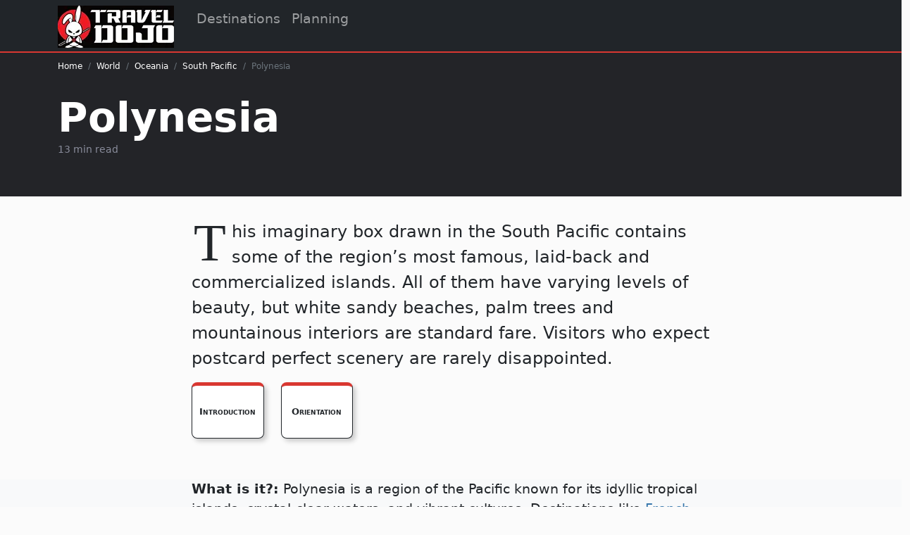

--- FILE ---
content_type: text/html; charset=utf-8
request_url: https://www.traveldojo.com/polynesia/
body_size: 11815
content:
<!DOCTYPE html>
<html lang="en">
    <head>
        <meta charset="utf-8">
        <meta http-equiv="x-ua-compatible" content="ie=edge">
        <title>Polynesia travel guide &amp; travel tips</title>
        <meta name="viewport" content="width=device-width, initial-scale=1, shrink-to-fit=no">
        
    
    
    
        <meta name="description" content="Polynesia travel guide for independent travel - your Polynesia vacation starts here. Explore travel tips, things to discover in Polynesia, and ways to save money and get the most out of your trip.">
    


        <!-- HTML5 shim, for IE6-8 support of HTML5 elements -->
        <!--[if lt IE 9]>
        <script src="https://cdnjs.cloudflare.com/ajax/libs/html5shiv/3.7.3/html5shiv.min.js"></script>
        <![endif]-->

        <link rel="apple-touch-icon" sizes="180x180" href="/static/apple-touch-icon.png">
        <link rel="icon" type="image/png" sizes="32x32" href="/static/favicon-32x32.png">
        <link rel="icon" type="image/png" sizes="16x16" href="/static/favicon-16x16.png">
        <link rel="manifest" href="/static/site.webmanifest">

        

            <link href="/static/css/project.min.css?v=1" rel="stylesheet" />

            

        

        
        <script type="text/javascript">
            (function(c,l,a,r,i,t,y){
                c[a]=c[a]||function(){(c[a].q=c[a].q||[]).push(arguments)};
                t=l.createElement(r);t.async=1;t.src="https://www.clarity.ms/tag/"+i;
                y=l.getElementsByTagName(r)[0];y.parentNode.insertBefore(t,y);
            })(window, document, "clarity", "script", "moudqad4ht");
        </script>
        

        
<link rel="canonical" href="https://www.traveldojo.com/polynesia/">

        <script type="application/ld+json">{"@context": "https://schema.org", "@type": "BlogPosting", "author": {"@type": "Person", "name": "Arthur Hanson"}, "dateModified": "2025-04-28T22:51:17.689035+00:00", "datePublished": "2017-08-12T05:16:59.820877+00:00", "headline": "Polynesia", "mainEntityOfPage": {"@id": "https://www.traveldojo.com/polynesia/", "@type": "WebPage"}, "url": "https://www.traveldojo.com/polynesia/"}</script>
    </head>
<!-- Google tag (gtag.js) -->
<script async src="https://www.googletagmanager.com/gtag/js?id=G-SJSLNC4K1M"></script>
<script>
  window.dataLayer = window.dataLayer || [];
  function gtag(){dataLayer.push(arguments);}
  gtag('js', new Date());

  gtag('config', 'G-SJSLNC4K1M');
</script>
    <body>

        <div class="m-b-1">
                <nav class="navbar navbar-expand-lg navbar-dark bg-dark">
                  <div class="container">
                    <a class="navbar-brand" href="/">
                      <img src="/static/images/TravelDojo.webp" alt="TravelDojo" height="60" width="165" class="d-inline-block align-text-top">
                    </a>
                    <button class="navbar-toggler" type="button" data-bs-toggle="collapse" data-bs-target="#navbarSupportedContent" aria-controls="navbarSupportedContent" aria-expanded="false" aria-label="Toggle navigation">
                      <span class="navbar-toggler-icon"></span>
                    </button>
                    <div class="collapse navbar-collapse" id="navbarSupportedContent">
                      
                      <ul class="navbar-nav me-auto ms-2 main-menu">
                        <li class="nav-item">
                          <a class="nav-link" href="/world/">Destinations</a>
                        </li>
                        <li class="nav-item">
                          <a class="nav-link" href="/travel-advice/">Planning</a>
                        </li>
                        
                      </ul>

                        
                    </div>
                  </div>
                </nav>
        </div>

        

    
    

    
    <div class="geopath">
        <div class="container">
            <div class="row">
                <div class="col-12 mx-auto">
                    <div>
                        <ol class="breadcrumb">
                            <li class="breadcrumb-item"><a href="/">Home</a></li>
                            
                                <li class="breadcrumb-item"><a href="/world/">World</a></li>
                            
                                <li class="breadcrumb-item"><a href="/oceania/">Oceania</a></li>
                            
                                <li class="breadcrumb-item"><a href="/south-pacific/">South Pacific</a></li>
                            
                            <li class="breadcrumb-item active" aria-current="page">Polynesia</li>
                        </ol>
                    </div>
                </div>
            </div>
        </div>
    </div>
    




        <div class="container">

            
        </div> <!-- /container -->


        
    <div class="pageheader ">
        <div class="container">
            <div class="row">
                <div class="col-12 mx-auto">
                    <header class="mb-4" >
                        <div class="mb-2">
                            <h1 class="mb-0">Polynesia</h1>
                            <p class="readtime">13 min read</p>
                            
                        </div>
                        
                    </header>

                </div>
            </div>


            


            

        </div>
    </div>

    <article>
        <div class="container">
            <div class="row">
                <div class="col-xl-8 col-lg-10 mx-auto">
                    


      <p class="lead">This imaginary box drawn in the South Pacific contains some of the region&#8217;s most famous, laid-back and commercialized islands. All of them have varying levels of beauty, but white sandy beaches, palm trees and mountainous interiors are standard fare. Visitors who expect postcard perfect scenery are rarely disappointed.</p>



                    
                        <div class="row pagemenu">
                        
                          
                        
                          
                          <div class="col-xl-2 col-lg-2 col-md-3 col-sm-4 col-4">
                              <a class="btn btn-outline-dark btn-sq pagemenu-item" role="button" href="#introduction">
                              Introduction
                              </a>
                          </div>
                          
                        
                          
                          <div class="col-xl-2 col-lg-2 col-md-3 col-sm-4 col-4">
                              <a class="btn btn-outline-dark btn-sq pagemenu-item" role="button" href="#orientation">
                              Orientation
                              </a>
                          </div>
                          
                        
                        </div>
                    
                </div>
            </div>
        </div>

        
        <div class="bg-light">
            <div class="container normal">
                <div class="row">
                    <div class="col-xl-8 col-lg-10 mx-auto">
                        <section class="section " id="-section">
                            
                                

                                


      <p><strong>What is it?:</strong> Polynesia is a region of the Pacific known for its idyllic tropical islands, crystal-clear waters, and vibrant cultures. Destinations like <a href="/french-polynesia/" class="wikilink">French Polynesia</a>, <a href="/samoa/" class="wikilink">Samoa</a>, and <a href="/tonga/" class="wikilink">Tonga</a> offer pristine beaches, lush landscapes, and rich traditions, making it a paradise for nature lovers and cultural explorers alike.</p>
<p><strong>Affordability:</strong> Varies - Islands like <a href="/samoa/" class="wikilink">Samoa</a> and <a href="/tonga/" class="wikilink">Tonga</a> offer more affordable travel options, while places like <a href="/french-polynesia/" class="wikilink">French Polynesia</a> and <a href="/cook-islands/" class="wikilink">Cook Islands</a> tend to be pricier due to luxury resorts and high-end tourism infrastructure.</p>
<p><strong>Safety:</strong> Very safe - Polynesia is generally safe for tourists, with low crime rates and welcoming locals. However, as with any destination, it&#8217;s important to stay aware of your surroundings, especially in more remote areas.</p>
<p><strong>Popularity:</strong> Popular - Polynesia is renowned for its breathtaking scenery, making it a favorite for honeymooners, divers, and adventure seekers. <span class="unknownlink">Bora Bora</span> and <span class="unknownlink">Tahiti</span> in <a href="/french-polynesia/" class="wikilink">French Polynesia</a> are particularly famous worldwide.</p>
<p><strong>Tourist Infrastructure:</strong> Well-developed - Islands like <span class="unknownlink">Tahiti</span> and <span class="unknownlink">Rarotonga</span> offer modern facilities, including resorts, restaurants, and transportation options. Smaller islands like <a href="/niue/" class="wikilink">Niue</a> and <a href="/pitcairn-island/" class="wikilink">Pitcairn Island</a> are more remote with limited services but still offer a unique and authentic experience for visitors.</p>
<p><strong>Weather:</strong> Tropical - Warm year-round with gentle trade winds, with a wet season from November to April and a dry season from May to October. The dry season is the best time to visit for outdoor activities and beach vacations.</p>
<p><strong>Best Time to Go:</strong> May to October - The dry season offers the best weather for exploring the islands, enjoying the beaches, and taking part in water activities like snorkeling and diving.</p>
<p><strong>Known For:</strong> Pristine beaches, clear lagoons, coral reefs, Polynesian culture, luxury resorts, traditional crafts, and friendly island communities.</p>
<p><strong>Top Destinations:</strong> <span class="unknownlink">Tahiti</span> • <span class="unknownlink">Bora Bora</span> • <span class="unknownlink">Rarotonga</span> • <a href="/american-samoa/" class="wikilink">American Samoa</a> • <a href="/samoa/" class="wikilink">Samoa</a> • <a href="/tonga/" class="wikilink">Tonga</a> • <a href="/cook-islands/" class="wikilink">Cook Islands</a> • <a href="/pitcairn-island/" class="wikilink">Pitcairn Island</a> • <a href="/niue/" class="wikilink">Niue</a> • <a href="/tuvalu/" class="wikilink">Tuvalu</a></p>
<div class="admonition tan">
<ul>
<li><strong><a href="/american-samoa/" class="wikilink">American Samoa</a>:</strong> A U.S. territory with rugged coastlines, traditional Polynesian culture, and national parks, offering a quieter alternative to more touristy Pacific islands.  </li>
<li><strong><a href="/cook-islands/" class="wikilink">Cook Islands</a>:</strong> A tropical paradise with beautiful lagoons, friendly locals, and a relaxed vibe, offering easier access and affordability compared to nearby destinations.  </li>
<li><strong><a href="/french-polynesia/" class="wikilink">French Polynesia</a>:</strong> A luxury destination with iconic overwater bungalows, crystal-clear lagoons, and lush volcanic islands like Tahiti and Bora Bora.  </li>
<li><strong><a href="/niue/" class="wikilink">Niue</a>:</strong> One of the world’s smallest countries, offering dramatic cliffs, marine caves, and excellent snorkeling, with a strong community feel.  </li>
<li><strong><a href="/pitcairn-island/" class="wikilink">Pitcairn Island</a>:</strong> A remote British territory known for its connection to the Bounty mutineers, accessible only by infrequent ship visits.  </li>
<li><strong><a href="/samoa/" class="wikilink">Samoa</a>:</strong> Offers a mix of traditional culture, waterfalls, lava fields, and beautiful beaches, remaining more affordable and less developed than many Pacific neighbors.  </li>
<li><strong><a href="/tonga/" class="wikilink">Tonga</a>:</strong> A traditional Polynesian kingdom with whale watching, island hopping, and a laid-back lifestyle, though tourism infrastructure is still developing.  </li>
<li><strong><a href="/tuvalu/" class="wikilink">Tuvalu</a>:</strong> One of the least-visited countries in the world, offering quiet island life and serious concerns about rising sea levels, with minimal tourist facilities.</li>
</ul>
</div>


                                
                            
                        </section>
                    </div>
                </div>
            </div>
        </div>
        
        <div class="bg-white">
            <div class="container normal">
                <div class="row">
                    <div class="col-xl-8 col-lg-10 mx-auto">
                        <section class="section " id="introduction-section">
                            
                                
                                    <div class="section-header py-4">
                                        
                                        <h2 class="px-3" id="introduction">
                                            <a href="#introduction">Introduction</a>
                                        </h2>
                                    </div>

                                    <div class="collapse show" id="introduction-collapse">
                                        <div class="px-3 pb-4">
                                

                                


      <p class="sublead">Polynesia is a region of wide oceans, volcanic islands, and deep-rooted traditions stretching across the central and southern Pacific. Hawaii blends U.S. modernity with native Hawaiian culture, surfing, and lush landscapes. Samoa, Tonga, and Niue preserve strong Polynesian customs centered on family, village life, and storytelling. French Polynesia, with islands like Tahiti and Bora Bora, mixes tropical beauty with French influence. Easter Island, remote and mysterious, stands alone with its iconic moai statues. Across Polynesia, the spirit of exploration, hospitality, and connection to land and sea remains strong, offering travelers both beauty and cultural depth.</p>
<p>Polynesia is a sweeping region of the Pacific made up of volcanic islands, coral atolls, and legendary cultures that stretch across thousands of miles. It includes places like <strong>Hawaii</strong>, <strong>French Polynesia</strong> (with Tahiti and Bora Bora), <strong>Samoa</strong>, <strong>Tonga</strong>, <strong>American Samoa</strong>, <strong>Cook Islands</strong>, <strong>Niue</strong>, <strong>Tuvalu</strong>, and parts of <strong>New Zealand</strong>. Travelers come for overwater bungalows, lush tropical mountains, deep ocean traditions, and a pace of life that hasn’t changed much in generations. Polynesia feels both ancient and peaceful, a place where the connection between land, ocean, and culture is still strong.</p>
<p>Polynesia&#8217;s islands are some of the most remote in the Pacific, but travelers willing to make the journey are rewarded with friendly locals, unique culture and incredible beaches (if you choose the right island). The undisputed star of Polynesia is Tahiti and its legendary Bora Bora. Arguably the most beautiful spot on earth, Tahiti&#8217;s blend of sustained culture amidst luxury resorts, and some of the best French Polynesian cuisine in the region have kept it popular for decades.</p>
<p>Lesser known but nearly as spectacular are the <a href="/cook-islands/" class="wikilink">Cook Islands</a>. These tiny atolls are ringed with some excellent coral reefs ideal for diving and littered with lush volcanic mountains. The locals on the Cooks are renowned for their hospitality and love of dancing. Visitors invariably have a fun, well-rounded experience on the Cooks.</p>
<p><a href="/tonga/" class="wikilink">Tonga</a> is another great destination if culture and chilling out are top priorities. The Tongan love of drinking kava helps keep the mood permanently relaxed and friendly. Tonga also boasts some of Polynesia&#8217;s finest archaeological sites, so you can get a feel for the roots of this ancient group of people.</p>
<p>Challenging Tonga for title of most chilled-out place are the tiny islands of <a href="/niue/" class="wikilink">Niue</a> and <a href="/samoa/" class="wikilink">Samoa</a>. Lovely locals and no commercial distractions make them the ultimate tropical island escape. But you may want to give <a href="/american-samoa/" class="wikilink">American Samoa</a> a pass. This island has been ruined by the gross excesses of commercial tourism and lacks any real Polynesian feel.</p>
<p>There&#8217;s no bad time to visit Polynesia, but remember that global holiday periods always bring flocks of tourists to the most popular islands like Bora Bora. If you plan you holiday around times like Christmas, Chinese New Year and summer vacation you may actually have a deserted island experience.</p>
<p>Traveling in Polynesia can be <strong>mid-range to very expensive</strong>, depending where you go. French Polynesia and Hawaii are among the priciest, while Samoa, Tonga, and the Cook Islands offer more affordable options with <strong>guesthouses</strong>, <strong>local hotels</strong>, and <strong>family-run lodges</strong>. Food is simple and fresh: <strong>grilled fish</strong>, <strong>root vegetables</strong>, <strong>coconut stews</strong>, <strong>raw fish dishes</strong> like poisson cru, and tropical fruits. Western food is widely available in bigger hubs like Honolulu and Papeete.</p>
<p>Getting around the region usually requires <strong>flying</strong> between islands. On smaller islands, travel is often by <strong>bus</strong>, <strong>boat</strong>, or <strong>scooter</strong>. <strong>English</strong> is widely spoken across most of Polynesia, though <strong>French</strong> is common in French Polynesia, and Polynesian languages like <strong>Samoan</strong>, <strong>Tongan</strong>, and <strong>Maori</strong> are part of daily life. Polynesia is <strong>very safe</strong>, with strong communities and a deep cultural emphasis on hospitality.</p>
<p><strong>Families:</strong> <i rating-star="4.0"></i> Polynesia is great for families seeking safe, nature-focused vacations. <a href="/hawaii/" class="wikilink">Hawai&#8217;i</a>, <a href="/cook-islands/" class="wikilink">Cook Islands</a>, and <a href="/french-polynesia/" class="wikilink">French Polynesia</a> offer family-friendly resorts, beaches, and outdoor activities. Smaller islands like <a href="/samoa/" class="wikilink">Samoa</a> and <a href="/niue/" class="wikilink">Niue</a> require a bit more adventurous planning.</p>
<p><strong>Couples:</strong> <i rating-star="5.0"></i> Polynesia is one of the ultimate romantic destinations ,  overwater bungalows in <span class="unknownlink">Bora Bora</span>, private beaches in <a href="/cook-islands/" class="wikilink">Cook Islands</a>, waterfalls in <a href="/samoa/" class="wikilink">Samoa</a>, and remote island escapes in <a href="/tonga/" class="wikilink">Tonga</a>. Perfect for honeymoons and secluded getaways.</p>
<p><strong>Backpackers:</strong> <i rating-star="3.5"></i> Backpacking is most accessible in <a href="/samoa/" class="wikilink">Samoa</a> and <a href="/cook-islands/" class="wikilink">Cook Islands</a> with budget guesthouses and local buses. <a href="/french-polynesia/" class="wikilink">French Polynesia</a> is more expensive but island-hopping on local ferries is possible with good planning. <a href="/niue/" class="wikilink">Niue</a> and <a href="/tuvalu/" class="wikilink">Tuvalu</a> are for the ultra-adventurous.</p>
<p><strong>Digital Nomads:</strong> <i rating-star="2.5"></i> Internet in Polynesia can be patchy outside <a href="/hawaii/" class="wikilink">Hawai&#8217;i</a> and resort zones. <a href="/french-polynesia/" class="wikilink">French Polynesia</a> and <a href="/cook-islands/" class="wikilink">Cook Islands</a> have some workable areas, but long-term digital nomad life is difficult due to high costs, remote locations, and limited visa options.</p>
<p><strong>Luxury Travelers:</strong> <i rating-star="5.0"></i> Polynesia defines tropical luxury ,  iconic overwater bungalows, private islands, luxury yachts, and elite spa resorts. <a href="/french-polynesia/" class="wikilink">French Polynesia</a> and <a href="/hawaii/" class="wikilink">Hawai&#8217;i</a> offer the highest-end options, but boutique luxury is growing in <a href="/samoa/" class="wikilink">Samoa</a> and <a href="/cook-islands/" class="wikilink">Cook Islands</a>.</p>
<p><strong>Foodies:</strong> <i rating-star="4.0"></i> Traditional Polynesian food features seafood, taro, breadfruit, coconut, and earth oven cooking. <a href="/french-polynesia/" class="wikilink">French Polynesia</a> blends French gourmet influence, while <a href="/samoa/" class="wikilink">Samoa</a> and <a href="/tonga/" class="wikilink">Tonga</a> offer hearty traditional feasts. Resort dining can be high-end but local food experiences are a must.</p>
<p><strong>Beach Bunnies:</strong> <i rating-star="5.0"></i> Beaches in Polynesia are postcard-perfect ,  soft white sands, turquoise waters, coral reefs, and swaying palms. <span class="unknownlink">Bora Bora</span>, <span class="unknownlink">Aitutaki</span>, <span class="unknownlink">Upolu</span>, and <a href="/niue/" class="wikilink">Niue</a> offer some of the most beautiful, unspoiled beaches in the world.</p>
<p><strong>Nature Buffs:</strong> <i rating-star="5.0"></i> Nature is stunning ,  coral reefs, volcanic peaks, lush rainforests, waterfalls, and vast ocean vistas. Explore <span class="unknownlink">Mo&#8217;orea</span>’s jagged mountains, swim in <a href="/samoa/" class="wikilink">Samoa</a>&#8216;s To Sua Ocean Trench, or hike ancient trails across <a href="/tonga/" class="wikilink">Tonga</a>&#8216;s islands.</p>
<p><strong>History Buffs:</strong> <i rating-star="3.5"></i> Polynesia has deep cultural history ,  marae (sacred sites), ancient navigation traditions, colonial encounters, and WWII relics. <a href="/hawaii/" class="wikilink">Hawai&#8217;i</a>, <a href="/samoa/" class="wikilink">Samoa</a>, and <a href="/tonga/" class="wikilink">Tonga</a> offer structured historical tours, while smaller islands preserve oral traditions.</p>
<p><strong>Culture Vultures:</strong> <i rating-star="5.0"></i> Polynesian culture is vibrant and living ,  tattooing, dance, music, storytelling, and strong community traditions dominate daily life. Experience fiafia nights in <a href="/samoa/" class="wikilink">Samoa</a>, traditional ceremonies in <a href="/tonga/" class="wikilink">Tonga</a>, and cultural centers in <span class="unknownlink">Tahiti</span>.</p>
<p><strong>Adventure Seekers:</strong> <i rating-star="4.5"></i> Adventure abounds ,  snorkeling, diving, kayaking, surfing, whale-watching, hiking volcanoes, and exploring remote islands. <a href="/hawaii/" class="wikilink">Hawai&#8217;i</a> and <a href="/french-polynesia/" class="wikilink">French Polynesia</a> offer organized tours, while places like <a href="/niue/" class="wikilink">Niue</a> and <a href="/tuvalu/" class="wikilink">Tuvalu</a> are pure DIY adventure.</p>
<p><strong>Solo Travelers:</strong> <i rating-star="3.5"></i> <a href="/cook-islands/" class="wikilink">Cook Islands</a> and <a href="/hawaii/" class="wikilink">Hawai&#8217;i</a> are easiest for solo travelers with social hostels, tours, and safe environments. In <a href="/french-polynesia/" class="wikilink">French Polynesia</a> and <a href="/samoa/" class="wikilink">Samoa</a>, solo travel is rewarding but quieter and can be more expensive without group activities.</p>
<p><strong>Party Animals:</strong> <i rating-star="2.5"></i> Nightlife is limited ,  a few bars and resorts in <span class="unknownlink">Tahiti</span>, <span class="unknownlink">Apia</span> (<a href="/samoa/" class="wikilink">Samoa</a>), and <span class="unknownlink">Rarotonga</span> (<a href="/cook-islands/" class="wikilink">Cook Islands</a>) offer some nightlife, but Polynesia is generally about sunsets, stargazing, and slow evenings rather than big parties.</p>
<p><strong>Wildlife Watchers:</strong> <i rating-star="4.0"></i> Marine life is abundant ,  manta rays, humpback whales, turtles, dolphins, and vibrant coral reefs. Whale-watching in <a href="/tonga/" class="wikilink">Tonga</a> and diving in <a href="/french-polynesia/" class="wikilink">French Polynesia</a> and <a href="/niue/" class="wikilink">Niue</a> are major highlights for wildlife enthusiasts.</p>
<p><strong>LGBTQ+:</strong> <i rating-star="3.0"></i> <a href="/french-polynesia/" class="wikilink">French Polynesia</a> and <a href="/hawaii/" class="wikilink">Hawai&#8217;i</a> are welcoming and inclusive. Elsewhere, traditional acceptance of gender diversity (fa&#8217;afafine in <a href="/samoa/" class="wikilink">Samoa</a>, fakaleiti in <a href="/tonga/" class="wikilink">Tonga</a>) exists culturally, but public LGBTQ+ expression is low-profile and discretion is advised outside tourist areas.</p>
<h3 id="why-go-to-polynesia">Why Go to Polynesia?</h3>
<ul>
<li><strong>Breathtaking Islands and Beaches:</strong> Lounge on white-sand beaches in Bora Bora, explore black-sand beaches in Hawaii, or snorkel coral gardens in Aitutaki.</li>
<li><strong>Volcanic Landscapes:</strong> Hike up volcanic peaks like <strong>Mauna Kea</strong> in Hawaii, explore craters in Tahiti, or visit sea cliffs in Niue.</li>
<li><strong>Traditional Culture and Dance:</strong> Experience Polynesian tattooing, fire dances, traditional canoe building, and music that tells ancient stories.</li>
<li><strong>World-Class Snorkeling and Diving:</strong> Swim among reef sharks, manta rays, and vibrant coral reefs across French Polynesia, Tonga, and Samoa.</li>
<li><strong>Remote Adventure:</strong> Visit islands like Tuvalu and Niue, where few tourists go and village life is still the center of everything.</li>
<li><strong>Festivals and Feasts:</strong> Take part in fiafia nights in Samoa, kava ceremonies in Tonga, and hula performances in Hawaii.</li>
<li><strong>Spiritual Landscapes:</strong> Explore sacred marae sites in French Polynesia, historic temples in Hawaii, and ancestral homelands across New Zealand.</li>
</ul>
<h3 id="who-might-not-enjoy-polynesia">Who Might Not Enjoy Polynesia?</h3>
<ul>
<li>
<p><strong>Budget Travelers:</strong> Polynesia is generally expensive. Flights, accommodations, food, and activities come at a premium, especially in French Polynesia and Hawaii. True budget travel options are limited.</p>
</li>
<li>
<p><strong>Visitors Hoping for Fast, Easy Island-Hopping:</strong> Distances between islands are vast, and flights are expensive and infrequent. Ferry services are limited outside a few hubs (like between Tahiti and Moorea).</p>
</li>
<li>
<p><strong>Luxury Travelers on Remote Islands:</strong> While Bora Bora, Tahiti, and parts of Hawaii have top-end resorts, many smaller islands in Polynesia offer simpler accommodations without high-end amenities or polished luxury service.</p>
</li>
<li>
<p><strong>Strict Vegetarians or Vegans:</strong> Traditional Polynesian diets emphasize seafood, pork, and starchy vegetables like taro. While fruits are abundant, fully plant-based meals can be difficult to find outside of larger hotels and tourist towns.</p>
</li>
<li>
<p><strong>Travelers Expecting Crowded City Life:</strong> Outside of Honolulu, Polynesia is quiet and slow-paced. Rural islands often have small communities, few entertainment options, and very limited nightlife.</p>
</li>
<li>
<p><strong>People Sensitive to Heat, Humidity, and Tropical Storms:</strong> Polynesia is hot and humid year-round, with cyclone risks particularly from November to April. Weather can disrupt travel plans during stormy seasons.</p>
</li>
<li>
<p><strong>Tourists Expecting Extensive Urban Amenities Everywhere:</strong> Aside from Hawaii and parts of Tahiti, shopping malls, big entertainment venues, and fast-paced city services are rare. Small shops and local markets dominate most islands.</p>
</li>
<li>
<p><strong>Visitors Requiring Fast Internet and Modern Healthcare:</strong> While cities like Papeete and Honolulu have good infrastructure, remote islands often have slow or unreliable internet, and basic healthcare facilities.</p>
</li>
<li>
<p><strong>Travelers Wanting Extensive Historical Monuments:</strong> While Polynesia has rich cultural traditions, it doesn&#8217;t offer ancient city ruins or large-scale archaeological sites comparable to Europe, the Middle East, or parts of Asia.</p>
</li>
</ul>
<div class="admonition cool">
<p class="admonition-title">What&#8217;s Cool</p>
<p>Breathtaking islands with stunning beaches, lagoons, and volcanic peaks, strong Polynesian cultural traditions with dance, music, and tattoo art, famous destinations like Hawaii, Samoa, Tahiti, and Easter Island, warm and welcoming hospitality (mana and aloha spirit), incredible surfing, diving, and ocean adventures, colorful festivals and traditional ceremonies, beautiful hiking trails through jungles and mountains, delicious local foods like poke, taro, and breadfruit, deep history and mythology woven into daily life, relaxed and peaceful pace of living, unique ancient sites like moai statues and marae temples, safe and family-friendly travel environments, spectacular sunsets and night skies.  </p>
</div>
<div class="admonition notcool">
<p class="admonition-title">What&#8217;s Not</p>
<p>Expensive flights and high travel costs between islands, limited healthcare and infrastructure on smaller islands, very high cost of food and accommodation in some areas, slow or unreliable internet outside major towns, cash-based economies on remote islands, frequent environmental threats like cyclones and rising seas, basic and expensive inter-island transport, limited nightlife outside of tourist hubs, language barriers for non-English and non-Polynesian speakers in remote villages, strong sun and little natural shade, very quiet atmosphere outside resorts, small islands can feel isolated for long stays.</p>
</div>


                                
                                        </div>
                                    </div>
                                
                            
                        </section>
                    </div>
                </div>
            </div>
        </div>
        
        <div class="bg-light">
            <div class="container normal">
                <div class="row">
                    <div class="col-xl-8 col-lg-10 mx-auto">
                        <section class="section " id="orientation-section">
                            
                                
                                    <div class="section-header py-4">
                                        
                                        <h2 class="px-3" id="orientation">
                                            <a href="#orientation">Orientation</a>
                                        </h2>
                                    </div>

                                    <div class="collapse show" id="orientation-collapse">
                                        <div class="px-3 pb-4">
                                

                                


      <p class="sublead">Polynesia is a subregion of Oceania spread across the central and southern Pacific Ocean. Its territory forms a rough triangle bounded by <a href="/hawaii/" class="wikilink">Hawaii</a> in the north, <a href="/new-zealand/" class="wikilink">New Zealand</a> in the southwest, and <a href="/easter-island/" class="wikilink">Easter Island</a> in the southeast. The region includes more than 1,000 islands, ranging from remote coral atolls to mountainous volcanic islands. Most are small in land area but rich in cultural heritage and natural beauty. Traditional Polynesian navigation, language, and community structures remain strong across the region.</p>
<p>Polynesia is primarily made up of volcanic islands and coral atolls scattered across a vast area of the Pacific. Landscapes vary from the mountainous interiors of <span class="unknownlink">Tahiti</span> and <span class="unknownlink">Upolu</span> to low-lying islands like those in <a href="/tuvalu/" class="wikilink">Tuvalu</a>. The region is highly vulnerable to sea-level rise, particularly its atolls. The climate is tropical, with warm temperatures year-round and a wet season roughly from November to April. Air access is essential due to the extreme remoteness of many islands, with international flights primarily routing through hubs like <span class="unknownlink">Papeete</span>, <span class="unknownlink">Pago Pago</span>, <span class="unknownlink">Apia</span>, and <span class="unknownlink">Nukuʻalofa</span>.</p>
<h3 id="american-samoa"><a href="/american-samoa/" class="wikilink">American Samoa</a></h3>
<p>American Samoa is an unincorporated U.S. territory comprising five volcanic islands and two coral atolls. The main island, <span class="unknownlink">Tutuila</span>, hosts the capital <span class="unknownlink">Pago Pago</span>, surrounded by lush mountains and a natural harbor. <span class="unknownlink">National Park of American Samoa</span> offers rainforest hiking and coastal scenery. The islands maintain strong Samoan cultural traditions, and tourism is minimal but focused on ecotourism and cultural immersion.</p>
<h3 id="cook-islands"><a href="/cook-islands/" class="wikilink">Cook Islands</a></h3>
<p>The Cook Islands are a self-governing territory in free association with New Zealand, known for clear lagoons and strong Polynesian traditions. The capital <span class="unknownlink">Avarua</span> is located on the main island of <span class="unknownlink">Rarotonga</span>, which has a ring road, hiking trails, and coastal resorts. <span class="unknownlink">Aitutaki</span> is famous for its turquoise lagoon and overwater bungalows. The Cook Islands are visa-free for many nationalities and have close links to New Zealand, making them more accessible than many of their neighbors.</p>
<h3 id="french-polynesia"><a href="/french-polynesia/" class="wikilink">French Polynesia</a></h3>
<p>French Polynesia is an overseas collectivity of France consisting of over 100 islands in five archipelagos, including the Society Islands, Tuamotu, and Marquesas. <span class="unknownlink">Tahiti</span> and <span class="unknownlink">Moorea</span> are the most visited, while <span class="unknownlink">Bora Bora</span> is known globally for its luxury resorts and lagoon. <span class="unknownlink">Papeete</span> is the capital and main gateway. While French is the official language, Tahitian and English are commonly used in tourism. French Polynesia has the region’s most developed tourism infrastructure.</p>
<h3 id="niue"><a href="/niue/" class="wikilink">Niue</a></h3>
<p>Niue is one of the world’s smallest independent nations in free association with New Zealand. It is a raised coral atoll with dramatic cliffs, caves, and clear waters ideal for diving and snorkeling. The capital <span class="unknownlink">Alofi</span> is the main settlement. With few sandy beaches, tourism focuses on nature, whale watching, and community-based travel. Flights are limited and generally route through <a href="/auckland/" class="wikilink">Auckland</a>.</p>
<h3 id="pitcairn-island"><a href="/pitcairn-island/" class="wikilink">Pitcairn Island</a></h3>
<p>Pitcairn Island is a British Overseas Territory and one of the world’s most remote inhabited places, home to fewer than 100 residents. The island is known for being settled by the <span class="unknownlink">HMS Bounty</span> mutineers. Access is only by sea, usually on supply ships or cruise vessels from <span class="unknownlink">Mangareva</span> in French Polynesia. Tourism is extremely limited and typically arranged by permit well in advance.</p>
<h3 id="samoa"><a href="/samoa/" class="wikilink">Samoa</a></h3>
<p>Samoa is an independent nation with two main islands, <span class="unknownlink">Upolu</span> and <span class="unknownlink">Savaiʻi</span>, and a number of smaller islets. The capital <span class="unknownlink">Apia</span> is located on Upolu and is the main entry point. Samoa offers waterfalls, crater lakes, beaches, and inland mountains. Cultural tourism is strong, with village visits and performances. Samoa maintains traditional customs (fa’a Samoa) and is generally welcoming to travelers.</p>
<h3 id="tonga"><a href="/tonga/" class="wikilink">Tonga</a></h3>
<p>Tonga is a constitutional monarchy made up of more than 170 islands, about 40 of which are inhabited. It is the only Pacific nation never colonized by a European power. The capital <span class="unknownlink">Nukuʻalofa</span> is located on <span class="unknownlink">Tongatapu</span>, the most populous island. Visitors explore limestone caves, beaches, and outer islands like <span class="unknownlink">Vavaʻu</span>, which is a top destination for whale watching. Tonga offers a quieter alternative to more commercial destinations in the Pacific.</p>
<h3 id="tuvalu"><a href="/tuvalu/" class="wikilink">Tuvalu</a></h3>
<p>Tuvalu is a small, low-lying country consisting of nine coral atolls scattered over a wide area. The capital is <span class="unknownlink">Funafuti</span>, which hosts the only airport and limited accommodations. With a population of under 12,000, Tuvalu is one of the least visited and most remote countries in the world. Attractions include reef walks, local culture, and a sense of isolation. Rising sea levels make Tuvalu especially vulnerable to climate change.</p>


                                
                                        </div>
                                    </div>
                                
                            
                        </section>
                    </div>
                </div>
            </div>
        </div>
        

       
<div class="container">
    <div class="row">
        <div class="col-xl-8 col-lg-10 mx-auto">
            <nav class="exploring">
              
                  
                      
                      <a href="/south-pacific/" class="btn btn-outline-dark btn-lg btn-back" role="button">
                       <strong>Back to:</strong><br><span>South Pacific</span>
                      </a>
                      
                  
              
              <h3>Keep Exploring</h3>
              
                   <p><strong>
                    
                        Polynesia
                    
                   </strong></p>

                   <ul class="menu-list">
                   
                        <li>
                            
                            <a href="/american-samoa/">American Samoa</a>
                            
                        </li>
                   
                        <li>
                            
                            <a href="/cook-islands/">Cook Islands</a>
                            
                        </li>
                   
                        <li>
                            
                            <a href="/french-polynesia/">French Polynesia</a>
                            
                        </li>
                   
                        <li>
                            
                            <a href="/niue/">Niue</a>
                            
                        </li>
                   
                        <li>
                            
                            <a href="/pitcairn-island/">Pitcairn Island</a>
                            
                        </li>
                   
                        <li>
                            
                            <a href="/samoa/">Samoa</a>
                            
                        </li>
                   
                        <li>
                            
                            <a href="/tonga/">Tonga</a>
                            
                        </li>
                   
                        <li>
                            
                            <a href="/tuvalu/">Tuvalu</a>
                            
                        </li>
                   
                   </ul>

              
              
                   
                       
                           <p><strong>
                            
                            <a href="/south-pacific/">South Pacific</a>
                            
                           </strong></p>

                           <ul class="menu-list">
                           
                                <li>
                                    
                                    <a href="/melanesia/">Melanesia</a>
                                    
                                </li>
                           
                                <li>
                                    
                                    <a href="/micronesia/">Micronesia</a>
                                    
                                </li>
                           
                                <li>
                                    
                                    <strong>Polynesia</strong>
                                    
                                </li>
                           
                           </ul>
                       
                   
              
                   
                       
                           <p><strong>
                            
                            <a href="/oceania/">Oceania</a>
                            
                           </strong></p>

                           <ul class="menu-list">
                           
                                <li>
                                    
                                    <a href="/australia/">Australia</a>
                                    
                                </li>
                           
                                <li>
                                    
                                    <a href="/new-zealand/">New Zealand</a>
                                    
                                </li>
                           
                                <li>
                                    
                                    <a href="/south-pacific/">South Pacific</a>
                                    
                                </li>
                           
                           </ul>
                       
                   
              
                   
                       
                           <p><strong>
                            
                            <a href="/world/">World</a>
                            
                           </strong></p>

                           <ul class="menu-list">
                           
                                <li>
                                    
                                    <a href="/africa/">Africa</a>
                                    
                                </li>
                           
                                <li>
                                    
                                    <a href="/antarctica/">Antarctica</a>
                                    
                                </li>
                           
                                <li>
                                    
                                    <a href="/asia/">Asia</a>
                                    
                                </li>
                           
                                <li>
                                    
                                    <a href="/europe/">Europe</a>
                                    
                                </li>
                           
                                <li>
                                    
                                    <a href="/latin-america/">Latin America</a>
                                    
                                </li>
                           
                                <li>
                                    
                                    <a href="/north-america/">North America</a>
                                    
                                </li>
                           
                                <li>
                                    
                                    <a href="/oceania/">Oceania</a>
                                    
                                </li>
                           
                           </ul>
                       
                   
              
            </nav>
        </div>
    </div>
</div>



       
       

    </article>



        <div class="row bg-dark footer text-center">
            <div class="col-sm-12">

                <div>
                    <ul class="nav justify-content-center">
                        
                        <li class="nav-item">
                            <a class="nav-link" href="/privacy-policy/">Privacy Policy</a>
                        </li>
                        <li class="nav-item">
                            <a class="nav-link" href="/disclaimer/">Disclaimer</a>
                        </li>
                        <li class="nav-item">
                            <a class="nav-link" href="/affiliate-disclosure/">Affiliate Disclosure</a>
                        </li>
                    </ul>
                </div>

                <div>
                    <ul class="nav justify-content-center">
                        <li class="nav-item">
                            <a class="nav-link" href="/about/">About</a>
                        </li>
                        <li class="nav-item">
                            <a class="nav-link" href="/cdn-cgi/l/email-protection#d2b3a0a692a6a0b3a4b7bebdb6b8bdfcb1bdbf">Contact</a>
                        </li>
                    </ul>
                </div>

                <div class="copyright">
                    &copy;
                    <script data-cfasync="false" src="/cdn-cgi/scripts/5c5dd728/cloudflare-static/email-decode.min.js"></script><script>
                        document.write(new Date().getFullYear())
                    </script>
                    TravelDojo. All rights reserved. Please don't steal our content.<br />
                    Made with ❤️ by Travelers<br />
                    For Travelers
                </div>
            </div>

        </div>


        

        
            <script src="https://cdn.jsdelivr.net/npm/bootstrap@5.3.3/dist/js/bootstrap.bundle.min.js"></script>
            

            

            <script type="text/javascript">
                anchors.add();
                

    



            </script>

        
    <script defer src="https://static.cloudflareinsights.com/beacon.min.js/vcd15cbe7772f49c399c6a5babf22c1241717689176015" integrity="sha512-ZpsOmlRQV6y907TI0dKBHq9Md29nnaEIPlkf84rnaERnq6zvWvPUqr2ft8M1aS28oN72PdrCzSjY4U6VaAw1EQ==" data-cf-beacon='{"version":"2024.11.0","token":"2ca8b9c59696462284b07600a8ab3595","r":1,"server_timing":{"name":{"cfCacheStatus":true,"cfEdge":true,"cfExtPri":true,"cfL4":true,"cfOrigin":true,"cfSpeedBrain":true},"location_startswith":null}}' crossorigin="anonymous"></script>
</body>
</html>
